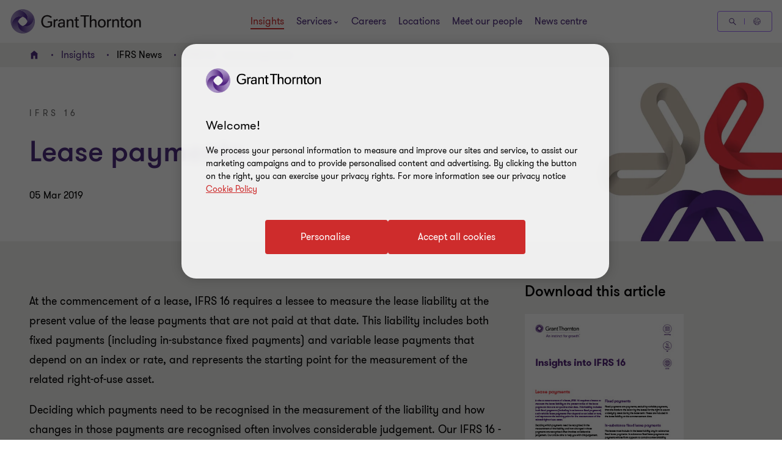

--- FILE ---
content_type: text/javascript
request_url: https://www.grantthorntonci.com/dist/v2/js-v2/plugins/perfect-scrollbar.js?v=3292.0.0.0
body_size: 5588
content:
!function(t,e){"object"==typeof exports&&"undefined"!=typeof module?module.exports=e():"function"==typeof define&&define.amd?define(e):(t=t||self).PerfectScrollbar=e()}(this,function(){"use strict";var p=Math.abs,f=Math.floor;function b(t){return getComputedStyle(t)}function a(t,e){for(var i in e){var l=e[i];"number"==typeof l&&(l+="px"),t.style[i]=l}}function c(t){var e=document.createElement("div");return e.className=t,e}function s(t,e){if(r)return r.call(t,e);throw new Error("No element matching method supported")}function o(t){t.remove?t.remove():t.parentNode&&t.parentNode.removeChild(t)}function h(t,e){return Array.prototype.filter.call(t.children,function(t){return s(t,e)})}function v(t,e){var t=t.element.classList,i=w.state.scrolling(e);t.contains(i)?clearTimeout(n[e]):t.add(i)}function Y(t,e){n[e]=setTimeout(function(){return t.isAlive&&t.element.classList.remove(w.state.scrolling(e))},t.settings.scrollingThreshold)}function u(t){if("function"==typeof window.CustomEvent)return new CustomEvent(t);var e=document.createEvent("CustomEvent");return e.initCustomEvent(t,!1,!1,void 0),e}function t(t,e,i,l,r){var n,o,s,a,c;if(void 0===l&&(l=!0),void 0===r&&(r=!1),"top"===e)n=["contentHeight","containerHeight","scrollTop","y","up","down"];else{if("left"!==e)throw new Error("A proper axis should be provided");n=["contentWidth","containerWidth","scrollLeft","x","left","right"]}{var h,d;e=t,t=i,i=l,l=r,d=(r=n)[0],o=r[1],h=r[2],s=r[3],a=r[4],r=r[5],void 0===i&&(i=!0),void 0===l&&(l=!1),c=e.element,e.reach[s]=null,c[h]<1&&(e.reach[s]="start"),c[h]>e[d]-e[o]-1&&(e.reach[s]="end"),t&&(c.dispatchEvent(u("ps-scroll-"+s)),t<0?c.dispatchEvent(u("ps-scroll-"+a)):0<t&&c.dispatchEvent(u("ps-scroll-"+r)),i&&(v(h=e,d=s),Y(h,d)))}e.reach[s]&&(t||l)&&c.dispatchEvent(u("ps-"+s+"-reach-"+e.reach[s]))}function d(t){return parseInt(t,10)||0}function X(t){var e,i=Math.round,l=t.element,r=f(l.scrollTop),n=l.getBoundingClientRect();t.containerWidth=i(n.width),t.containerHeight=i(n.height),t.contentWidth=l.scrollWidth,t.contentHeight=l.scrollHeight,l.contains(t.scrollbarXRail)||(h(l,w.element.rail("x")).forEach(o),l.appendChild(t.scrollbarXRail)),l.contains(t.scrollbarYRail)||(h(l,w.element.rail("y")).forEach(o),l.appendChild(t.scrollbarYRail)),!t.settings.suppressScrollX&&t.containerWidth+t.settings.scrollXMarginOffset<t.contentWidth?(t.scrollbarXActive=!0,t.railXWidth=t.containerWidth-t.railXMarginWidth,t.railXRatio=t.containerWidth/t.railXWidth,t.scrollbarXWidth=g(t,d(t.railXWidth*t.containerWidth/t.contentWidth)),t.scrollbarXLeft=d((t.negativeScrollAdjustment+l.scrollLeft)*(t.railXWidth-t.scrollbarXWidth)/(t.contentWidth-t.containerWidth))):t.scrollbarXActive=!1,!t.settings.suppressScrollY&&t.containerHeight+t.settings.scrollYMarginOffset<t.contentHeight?(t.scrollbarYActive=!0,t.railYHeight=t.containerHeight-t.railYMarginHeight,t.railYRatio=t.containerHeight/t.railYHeight,t.scrollbarYHeight=g(t,d(t.railYHeight*t.containerHeight/t.contentHeight)),t.scrollbarYTop=d(r*(t.railYHeight-t.scrollbarYHeight)/(t.contentHeight-t.containerHeight))):t.scrollbarYActive=!1,t.scrollbarXLeft>=t.railXWidth-t.scrollbarXWidth&&(t.scrollbarXLeft=t.railXWidth-t.scrollbarXWidth),t.scrollbarYTop>=t.railYHeight-t.scrollbarYHeight&&(t.scrollbarYTop=t.railYHeight-t.scrollbarYHeight),i=l,r={width:(n=t).railXWidth},e=f(i.scrollTop),r.left=n.isRtl?n.negativeScrollAdjustment+i.scrollLeft+n.containerWidth-n.contentWidth:i.scrollLeft,n.isScrollbarXUsingBottom?r.bottom=n.scrollbarXBottom-e:r.top=n.scrollbarXTop+e,a(n.scrollbarXRail,r),r={top:e,height:n.railYHeight},n.isScrollbarYUsingRight?n.isRtl?r.right=n.contentWidth-(n.negativeScrollAdjustment+i.scrollLeft)-n.scrollbarYRight-n.scrollbarYOuterWidth-9:r.right=n.scrollbarYRight-i.scrollLeft:n.isRtl?r.left=n.negativeScrollAdjustment+i.scrollLeft+2*n.containerWidth-n.contentWidth-n.scrollbarYLeft-n.scrollbarYOuterWidth:r.left=n.scrollbarYLeft+i.scrollLeft,a(n.scrollbarYRail,r),a(n.scrollbarX,{left:n.scrollbarXLeft,width:n.scrollbarXWidth-n.railBorderXWidth}),a(n.scrollbarY,{top:n.scrollbarYTop,height:n.scrollbarYHeight-n.railBorderYWidth}),t.scrollbarXActive?l.classList.add(w.state.active("x")):(l.classList.remove(w.state.active("x")),t.scrollbarXWidth=0,t.scrollbarXLeft=0,l.scrollLeft=!0===t.isRtl?t.contentWidth:0),t.scrollbarYActive?l.classList.add(w.state.active("y")):(l.classList.remove(w.state.active("y")),t.scrollbarYHeight=0,t.scrollbarYTop=0,l.scrollTop=0)}function g(t,e){var i=Math.min,l=Math.max;return t.settings.minScrollbarLength&&(e=l(e,t.settings.minScrollbarLength)),e=t.settings.maxScrollbarLength?i(e,t.settings.maxScrollbarLength):e}function e(i,t){function l(t){t.touches&&t.touches[0]&&(t[s]=t.touches[0].pageY),f[d]=b+m*(t[s]-g),v(i,u),X(i),t.stopPropagation(),t.preventDefault()}function r(){Y(i,u),i[p].classList.remove(w.state.clicking),i.event.unbind(i.ownerDocument,"mousemove",l)}function e(t,e){b=f[d],e&&t.touches&&(t[s]=t.touches[0].pageY),g=t[s],m=(i[o]-i[n])/(i[a]-i[h]),e?i.event.bind(i.ownerDocument,"touchmove",l):(i.event.bind(i.ownerDocument,"mousemove",l),i.event.once(i.ownerDocument,"mouseup",r),t.preventDefault()),i[p].classList.add(w.state.clicking),t.stopPropagation()}var n=t[0],o=t[1],s=t[2],a=t[3],c=t[4],h=t[5],d=t[6],u=t[7],p=t[8],f=i.element,b=null,g=null,m=null;i.event.bind(i[c],"mousedown",function(t){e(t)}),i.event.bind(i[c],"touchstart",function(t){e(t,!0)})}function i(t){this.element=t,this.handlers={}}function m(){this.eventElements=[]}function l(t,e){var i,l=this;if(void 0===e&&(e={}),!(t="string"==typeof t?document.querySelector(t):t)||!t.nodeName)throw new Error("no element is specified to initialize PerfectScrollbar");for(i in(this.element=t).classList.add(w.main),this.settings={handlers:["click-rail","drag-thumb","keyboard","wheel","touch"],maxScrollbarLength:null,minScrollbarLength:null,scrollingThreshold:1e3,scrollXMarginOffset:0,scrollYMarginOffset:0,suppressScrollX:!1,suppressScrollY:!1,swipeEasing:!0,useBothWheelAxes:!1,wheelPropagation:!0,wheelSpeed:1},e)this.settings[i]=e[i];function r(){return t.classList.add(w.state.focus)}function n(){return t.classList.remove(w.state.focus)}this.containerWidth=null,this.containerHeight=null,this.contentWidth=null,this.contentHeight=null,this.isRtl="rtl"===b(t).direction,!0===this.isRtl&&t.classList.add(w.rtl),this.isNegativeScroll=(o=t.scrollLeft,t.scrollLeft=-1,s=t.scrollLeft<0,t.scrollLeft=o,s),this.negativeScrollAdjustment=this.isNegativeScroll?t.scrollWidth-t.clientWidth:0,this.event=new m,this.ownerDocument=t.ownerDocument||document,this.scrollbarXRail=c(w.element.rail("x")),t.appendChild(this.scrollbarXRail),this.scrollbarX=c(w.element.thumb("x")),this.scrollbarXRail.appendChild(this.scrollbarX),this.scrollbarX.setAttribute("tabindex",0),this.event.bind(this.scrollbarX,"focus",r),this.event.bind(this.scrollbarX,"blur",n),this.scrollbarXActive=null,this.scrollbarXWidth=null,this.scrollbarXLeft=null;var o=b(this.scrollbarXRail),s=(this.scrollbarXBottom=parseInt(o.bottom,10),isNaN(this.scrollbarXBottom)?(this.isScrollbarXUsingBottom=!1,this.scrollbarXTop=d(o.top)):this.isScrollbarXUsingBottom=!0,this.railBorderXWidth=d(o.borderLeftWidth)+d(o.borderRightWidth),a(this.scrollbarXRail,{display:"block"}),this.railXMarginWidth=d(o.marginLeft)+d(o.marginRight),a(this.scrollbarXRail,{display:""}),this.railXWidth=null,this.railXRatio=null,this.scrollbarYRail=c(w.element.rail("y")),t.appendChild(this.scrollbarYRail),this.scrollbarY=c(w.element.thumb("y")),this.scrollbarYRail.appendChild(this.scrollbarY),this.scrollbarY.setAttribute("tabindex",0),this.event.bind(this.scrollbarY,"focus",r),this.event.bind(this.scrollbarY,"blur",n),this.scrollbarYActive=null,this.scrollbarYHeight=null,this.scrollbarYTop=null,b(this.scrollbarYRail));this.scrollbarYRight=parseInt(s.right,10),isNaN(this.scrollbarYRight)?(this.isScrollbarYUsingRight=!1,this.scrollbarYLeft=d(s.left)):this.isScrollbarYUsingRight=!0,this.scrollbarYOuterWidth=this.isRtl?d((o=b(o=this.scrollbarY)).width)+d(o.paddingLeft)+d(o.paddingRight)+d(o.borderLeftWidth)+d(o.borderRightWidth):null,this.railBorderYWidth=d(s.borderTopWidth)+d(s.borderBottomWidth),a(this.scrollbarYRail,{display:"block"}),this.railYMarginHeight=d(s.marginTop)+d(s.marginBottom),a(this.scrollbarYRail,{display:""}),this.railYHeight=null,this.railYRatio=null,this.reach={x:t.scrollLeft<=0?"start":t.scrollLeft>=this.contentWidth-this.containerWidth?"end":null,y:t.scrollTop<=0?"start":t.scrollTop>=this.contentHeight-this.containerHeight?"end":null},this.isAlive=!0,this.settings.handlers.forEach(function(t){return L[t](l)}),this.lastScrollTop=f(t.scrollTop),this.lastScrollLeft=t.scrollLeft,this.event.bind(this.element,"scroll",function(t){return l.onScroll(t)}),X(this)}var r="undefined"!=typeof Element&&(Element.prototype.matches||Element.prototype.webkitMatchesSelector||Element.prototype.mozMatchesSelector||Element.prototype.msMatchesSelector),w={main:"ps",rtl:"ps__rtl",element:{thumb:function(t){return"ps__thumb-"+t},rail:function(t){return"ps__rail-"+t},consuming:"ps__child--consume"},state:{focus:"ps--focus",clicking:"ps--clicking",active:function(t){return"ps--active-"+t},scrolling:function(t){return"ps--scrolling-"+t}}},n={x:null,y:null},y={isEmpty:{configurable:!0}},W=(i.prototype.bind=function(t,e){void 0===this.handlers[t]&&(this.handlers[t]=[]),this.handlers[t].push(e),this.element.addEventListener(t,e,!1)},i.prototype.unbind=function(e,i){var l=this;this.handlers[e]=this.handlers[e].filter(function(t){return!(!i||t===i)||(l.element.removeEventListener(e,t,!1),!1)})},i.prototype.unbindAll=function(){for(var t in this.handlers)this.unbind(t)},y.isEmpty.get=function(){var e=this;return Object.keys(this.handlers).every(function(t){return 0===e.handlers[t].length})},Object.defineProperties(i.prototype,y),m.prototype.eventElement=function(e){var t=this.eventElements.filter(function(t){return t.element===e})[0];return t||(t=new i(e),this.eventElements.push(t)),t},m.prototype.bind=function(t,e,i){this.eventElement(t).bind(e,i)},m.prototype.unbind=function(t,e,i){t=this.eventElement(t);t.unbind(e,i),t.isEmpty&&this.eventElements.splice(this.eventElements.indexOf(t),1)},m.prototype.unbindAll=function(){this.eventElements.forEach(function(t){return t.unbindAll()}),this.eventElements=[]},m.prototype.once=function(t,e,i){var l=this.eventElement(t),r=function(t){l.unbind(e,r),i(t)};l.bind(e,r)},{isWebKit:"undefined"!=typeof document&&"WebkitAppearance"in document.documentElement.style,supportsTouch:"undefined"!=typeof window&&("ontouchstart"in window||"maxTouchPoints"in window.navigator&&0<window.navigator.maxTouchPoints||window.DocumentTouch&&document instanceof window.DocumentTouch),supportsIePointer:"undefined"!=typeof navigator&&navigator.msMaxTouchPoints,isChrome:"undefined"!=typeof navigator&&/Chrome/i.test(navigator&&navigator.userAgent)}),L={"click-rail":function(i){i.element,i.event.bind(i.scrollbarY,"mousedown",function(t){return t.stopPropagation()}),i.event.bind(i.scrollbarYRail,"mousedown",function(t){var e=t.pageY-window.pageYOffset-i.scrollbarYRail.getBoundingClientRect().top>i.scrollbarYTop?1:-1;i.element.scrollTop+=e*i.containerHeight,X(i),t.stopPropagation()}),i.event.bind(i.scrollbarX,"mousedown",function(t){return t.stopPropagation()}),i.event.bind(i.scrollbarXRail,"mousedown",function(t){var e=t.pageX-window.pageXOffset-i.scrollbarXRail.getBoundingClientRect().left>i.scrollbarXLeft?1:-1;i.element.scrollLeft+=e*i.containerWidth,X(i),t.stopPropagation()})},"drag-thumb":function(t){e(t,["containerWidth","contentWidth","pageX","railXWidth","scrollbarX","scrollbarXWidth","scrollLeft","x","scrollbarXRail"]),e(t,["containerHeight","contentHeight","pageY","railYHeight","scrollbarY","scrollbarYHeight","scrollTop","y","scrollbarYRail"])},keyboard:function(n){var o=n.element;n.event.bind(n.ownerDocument,"keydown",function(t){if(!(t.isDefaultPrevented&&t.isDefaultPrevented()||t.defaultPrevented)&&(s(o,":hover")||s(n.scrollbarX,":focus")||s(n.scrollbarY,":focus"))){var e=document.activeElement||n.ownerDocument.activeElement;if(e){if("IFRAME"===e.tagName)e=e.contentDocument.activeElement;else for(;e.shadowRoot;)e=e.shadowRoot.activeElement;if(s(r=e,"input,[contenteditable]")||s(r,"select,[contenteditable]")||s(r,"textarea,[contenteditable]")||s(r,"button,[contenteditable]"))return}var i=0,l=0;switch(t.which){case 37:i=t.metaKey?-n.contentWidth:t.altKey?-n.containerWidth:-30;break;case 38:l=t.metaKey?n.contentHeight:t.altKey?n.containerHeight:30;break;case 39:i=t.metaKey?n.contentWidth:t.altKey?n.containerWidth:30;break;case 40:l=t.metaKey?-n.contentHeight:t.altKey?-n.containerHeight:-30;break;case 32:l=t.shiftKey?n.containerHeight:-n.containerHeight;break;case 33:l=n.containerHeight;break;case 34:l=-n.containerHeight;break;case 36:l=n.contentHeight;break;case 35:l=-n.contentHeight;break;default:return}n.settings.suppressScrollX&&0!==i||n.settings.suppressScrollY&&0!==l||(o.scrollTop-=l,o.scrollLeft+=i,X(n),function(t,e){var i=f(o.scrollTop);if(0===t){if(!n.scrollbarYActive)return;if(0===i&&0<e||i>=n.contentHeight-n.containerHeight&&e<0)return!n.settings.wheelPropagation}if(i=o.scrollLeft,0===e){if(!n.scrollbarXActive)return;if(0===i&&t<0||i>=n.contentWidth-n.containerWidth&&0<t)return!n.settings.wheelPropagation}return 1}(i,l)&&t.preventDefault())}var r})},wheel:function(a){function t(t){o=(n=t).deltaX,s=-1*n.deltaY,void 0!==o&&void 0!==s||(o=-1*n.wheelDeltaX/6,s=n.wheelDeltaY/6),n.deltaMode&&1===n.deltaMode&&(o*=10,s*=10),o!=o&&s!=s&&(o=0,s=n.wheelDelta);var e,i,l,r,n=n.shiftKey?[-s,-o]:[o,s],o=n[0],s=n[1];!function(t,e,i){if(!W.isWebKit&&c.querySelector("select:focus"))return 1;if(c.contains(t))for(var l=t;l&&l!==c;){if(l.classList.contains(w.element.consuming))return 1;var r=b(l);if(i&&r.overflowY.match(/(scroll|auto)/)){var n=l.scrollHeight-l.clientHeight;if(0<n&&(0<l.scrollTop&&i<0||l.scrollTop<n&&0<i))return 1}if(e&&r.overflowX.match(/(scroll|auto)/)){n=l.scrollWidth-l.clientWidth;if(0<n&&(0<l.scrollLeft&&e<0||l.scrollLeft<n&&0<e))return 1}l=l.parentNode}}(t.target,o,s)&&(n=!1,a.settings.useBothWheelAxes?a.scrollbarYActive&&!a.scrollbarXActive?(s?c.scrollTop-=s*a.settings.wheelSpeed:c.scrollTop+=o*a.settings.wheelSpeed,n=!0):a.scrollbarXActive&&!a.scrollbarYActive&&(o?c.scrollLeft+=o*a.settings.wheelSpeed:c.scrollLeft-=s*a.settings.wheelSpeed,n=!0):(c.scrollTop-=s*a.settings.wheelSpeed,c.scrollLeft+=o*a.settings.wheelSpeed),X(a),(n=n||(o=o,s=s,e=f(c.scrollTop),i=0===c.scrollTop,e=e+c.offsetHeight===c.scrollHeight,l=0===c.scrollLeft,r=c.scrollLeft+c.offsetWidth===c.scrollWidth,!(p(s)>p(o)?i||e:l||r)||!a.settings.wheelPropagation))&&!t.ctrlKey&&(t.stopPropagation(),t.preventDefault()))}var c=a.element;void 0===window.onwheel?void 0!==window.onmousewheel&&a.event.bind(c,"mousewheel",t):a.event.bind(c,"wheel",t)},touch:function(o){function n(t,e){c.scrollTop-=e,c.scrollLeft-=t,X(o)}function s(t){return t.targetTouches?t.targetTouches[0]:t}function a(t){return(!t.pointerType||"pen"!==t.pointerType||0!==t.buttons)&&(t.targetTouches&&1===t.targetTouches.length||t.pointerType&&"mouse"!==t.pointerType&&t.pointerType!==t.MSPOINTER_TYPE_MOUSE)}function t(t){a(t)&&(t=s(t),h.pageX=t.pageX,h.pageY=t.pageY,d=(new Date).getTime(),null!==l&&clearInterval(l))}function e(t){var e,i,l,r;a(t)&&(e=(l={pageX:(l=s(t)).pageX,pageY:l.pageY}).pageX-h.pageX,i=l.pageY-h.pageY,function(t,e,i){if(c.contains(t))for(var l=t;l&&l!==c;){if(l.classList.contains(w.element.consuming))return 1;var r=b(l);if(i&&r.overflowY.match(/(scroll|auto)/)){var n=l.scrollHeight-l.clientHeight;if(0<n&&(0<l.scrollTop&&i<0||l.scrollTop<n&&0<i))return 1}if(e&&r.overflowX.match(/(scroll|auto)/)){n=l.scrollWidth-l.clientWidth;if(0<n&&(0<l.scrollLeft&&e<0||l.scrollLeft<n&&0<e))return 1}l=l.parentNode}}(t.target,e,i)||(n(e,i),h=l,0<(r=(l=(new Date).getTime())-d)&&(u.x=e/r,u.y=i/r,d=l),function(t,e){var i=f(c.scrollTop),l=c.scrollLeft,r=p(t),n=p(e);if(r<n){if(e<0&&i===o.contentHeight-o.containerHeight||0<e&&0===i)return 0===window.scrollY&&0<e&&W.isChrome}else if(n<r&&(t<0&&l===o.contentWidth-o.containerWidth||0<t&&0===l));return 1}(e,i)&&t.preventDefault()))}function i(){o.settings.swipeEasing&&(clearInterval(l),l=setInterval(function(){return!o.isInitialized&&(u.x||u.y)&&!(p(u.x)<.01&&p(u.y)<.01)&&o.element?(n(30*u.x,30*u.y),u.x*=.8,void(u.y*=.8)):void clearInterval(l)},10))}var c,h,d,u,l;(W.supportsTouch||W.supportsIePointer)&&(c=o.element,h={},d=0,u={},l=null,W.supportsTouch?(o.event.bind(c,"touchstart",t),o.event.bind(c,"touchmove",e),o.event.bind(c,"touchend",i)):W.supportsIePointer&&(window.PointerEvent?(o.event.bind(c,"pointerdown",t),o.event.bind(c,"pointermove",e),o.event.bind(c,"pointerup",i)):window.MSPointerEvent&&(o.event.bind(c,"MSPointerDown",t),o.event.bind(c,"MSPointerMove",e),o.event.bind(c,"MSPointerUp",i))))}};return l.prototype.update=function(){this.isAlive&&(this.negativeScrollAdjustment=this.isNegativeScroll?this.element.scrollWidth-this.element.clientWidth:0,a(this.scrollbarXRail,{display:"block"}),a(this.scrollbarYRail,{display:"block"}),this.railXMarginWidth=d(b(this.scrollbarXRail).marginLeft)+d(b(this.scrollbarXRail).marginRight),this.railYMarginHeight=d(b(this.scrollbarYRail).marginTop)+d(b(this.scrollbarYRail).marginBottom),a(this.scrollbarXRail,{display:"none"}),a(this.scrollbarYRail,{display:"none"}),X(this),t(this,"top",0,!1,!0),t(this,"left",0,!1,!0),a(this.scrollbarXRail,{display:""}),a(this.scrollbarYRail,{display:""}))},l.prototype.onScroll=function(){this.isAlive&&(X(this),t(this,"top",this.element.scrollTop-this.lastScrollTop),t(this,"left",this.element.scrollLeft-this.lastScrollLeft),this.lastScrollTop=f(this.element.scrollTop),this.lastScrollLeft=this.element.scrollLeft)},l.prototype.destroy=function(){this.isAlive&&(this.event.unbindAll(),o(this.scrollbarX),o(this.scrollbarY),o(this.scrollbarXRail),o(this.scrollbarYRail),this.removePsClasses(),this.element=null,this.scrollbarX=null,this.scrollbarY=null,this.scrollbarXRail=null,this.scrollbarYRail=null,this.isAlive=!1)},l.prototype.removePsClasses=function(){this.element.className=this.element.className.split(" ").filter(function(t){return!t.match(/^ps([-_].+|)$/)}).join(" ")},l});